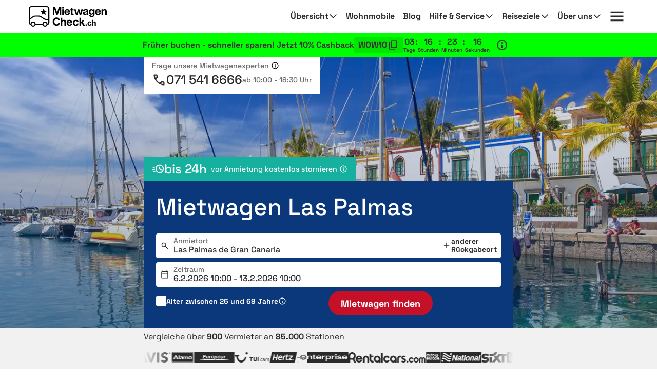

--- FILE ---
content_type: image/svg+xml
request_url: https://media.driveboo.com/assets/svgicon/suppliers-grey/c8586e90d1a36bf812c4a968ecb820fe-52.svg
body_size: 3465
content:
<svg width="114" height="24" viewBox="0 0 114 24" fill="#2a2a2a" xmlns="http://www.w3.org/2000/svg">
<path d="M26.7279 0C25.0254 1.14741 23.3237 2.29615 21.6198 3.44179C14.6695 8.11673 7.71874 12.7908 0.76798 17.4644C0.701239 17.5095 0.63052 17.5488 0.562012 17.5913C0.562012 11.7274 0.562012 5.8639 0.562012 0C9.28383 0 18.0061 0 26.7279 0Z" />
<path d="M79.2356 24C78.7945 23.9245 78.3459 23.8785 77.9141 23.7675C76.1695 23.3207 74.7578 22.3925 73.789 20.8451C73.7386 20.7647 73.6948 20.6802 73.636 20.5768C74.3985 20.0402 75.1543 19.5085 75.9039 18.9808C76.1554 19.2915 76.3803 19.6093 76.6451 19.8904C77.4376 20.7311 78.3967 21.2539 79.5702 21.299C81.6436 21.3781 83.0646 20.21 83.4359 18.1375C83.5428 17.5412 83.5897 16.9414 83.5243 16.3151C83.477 16.3394 83.4381 16.3518 83.4085 16.3757C81.5592 17.8665 79.5008 18.0928 77.3465 17.2407C75.0208 16.3204 73.6899 14.5255 73.2802 12.0822C72.9222 9.94957 73.3947 7.99508 74.8055 6.32082C76.5784 4.21783 79.5817 3.46467 82.0126 4.5228C82.5046 4.73672 82.9382 5.08501 83.3974 5.37363C83.4562 5.41076 83.5066 5.46071 83.6007 5.53717V4.35971C83.6891 4.35352 83.7532 4.34556 83.8169 4.34556C84.6124 4.34468 85.4076 4.34998 86.2027 4.34114C86.3764 4.33937 86.4273 4.38799 86.4273 4.56391C86.4224 8.77653 86.4273 12.9891 86.4211 17.2013C86.4193 18.507 86.1926 19.7658 85.5278 20.9127C84.6005 22.5132 83.2016 23.4537 81.4031 23.8162C81.0084 23.8957 80.6062 23.9395 80.2075 24H79.2352H79.2356ZM76.0453 10.7597C76.0524 11.7423 76.269 12.5874 76.76 13.352C78.0033 15.2884 80.4727 15.6353 82.1382 14.11C83.972 12.4309 83.9928 9.39575 82.1819 7.6932C80.715 6.31375 78.5828 6.37342 77.2038 7.8426C76.4161 8.68194 76.067 9.69852 76.0453 10.7597Z" />
<path d="M37.7765 0C38.1872 0.0755805 38.6035 0.127293 39.0066 0.231603C40.1673 0.531715 41.1626 1.09791 41.846 2.11802C42.4188 2.97328 42.5894 3.93196 42.5249 4.94191C42.4718 5.77683 42.2588 6.56534 41.7996 7.27606C41.5405 7.67695 41.217 8.01375 40.7936 8.28203C40.8568 8.31607 40.8974 8.34215 40.9408 8.36115C42.3786 8.99143 43.1352 10.1344 43.3823 11.6438C43.8332 14.3943 42.1938 16.6485 39.4835 17.3477C38.8347 17.5152 38.1483 17.5966 37.4769 17.6076C35.4517 17.6408 33.4256 17.6195 31.3999 17.6191C31.342 17.6191 31.2841 17.6129 31.1904 17.6081V0.000442423C33.3858 0.000442423 35.5807 0.000442423 37.7761 0.000442423L37.7765 0ZM34.1235 14.9747C35.3275 14.9747 36.5045 14.9822 37.6815 14.9689C37.9507 14.9658 38.2225 14.9093 38.4873 14.85C39.6311 14.5937 40.3772 13.7119 40.4683 12.5247C40.5523 11.425 39.9198 10.4142 38.8404 10.0354C38.3971 9.87983 37.9122 9.79232 37.4424 9.77464C36.4059 9.73574 35.3668 9.7605 34.329 9.76005C34.2645 9.76005 34.2004 9.76757 34.123 9.77243V14.9742L34.1235 14.9747ZM34.123 7.25219C34.2159 7.25219 34.2945 7.25219 34.3732 7.25219C35.0879 7.25219 35.8026 7.2628 36.5164 7.24822C36.9717 7.23893 37.43 7.21816 37.8809 7.15761C38.7807 7.03695 39.3319 6.5039 39.4875 5.61506C39.5379 5.32732 39.5529 5.02765 39.5396 4.7355C39.4985 3.84577 38.9509 3.10941 38.1041 2.8314C37.7867 2.72753 37.4437 2.66388 37.1105 2.65416C36.1907 2.62631 35.2691 2.64222 34.3489 2.62675C34.1478 2.62322 34.1049 2.68908 34.1062 2.87825C34.1138 4.25549 34.1102 5.63318 34.1107 7.01042C34.1107 7.08203 34.1182 7.15363 34.1235 7.25219H34.123Z" />
<path d="M71.5447 0C71.5442 5.70125 71.5433 11.4021 71.5429 17.1033C71.5429 17.2058 71.5429 17.3084 71.5429 17.4264C71.4744 17.4335 71.4183 17.4445 71.3621 17.4445C70.5595 17.4458 69.7564 17.4405 68.9537 17.4489C68.7853 17.4507 68.7367 17.3959 68.7415 17.2341C68.7517 16.9137 68.7446 16.5928 68.7446 16.2326C68.6616 16.2945 68.6196 16.3223 68.5815 16.3546C67.172 17.5475 65.5407 17.9365 63.751 17.6041C60.8082 17.0573 58.7269 14.8266 58.3764 11.8233C58.0772 9.25972 58.8533 7.07496 60.8905 5.42633C62.8224 3.863 65.6025 3.61284 67.671 4.77793C68.0087 4.96798 68.3181 5.20799 68.6722 5.44666V0H71.5451H71.5447ZM61.1901 10.8756C61.1941 11.9205 61.4818 12.8385 62.1046 13.6412C63.3705 15.2721 65.5296 15.5347 67.111 14.2547C69.104 12.6418 69.1986 9.41221 67.3033 7.68225C65.7409 6.2555 63.4704 6.42744 62.1479 8.07828C61.4867 8.90347 61.1998 9.86039 61.1901 10.8761V10.8756Z" />
<path d="M113.712 2.91727C113.68 2.99727 113.646 3.07683 113.616 3.15771C113.32 3.97098 112.453 4.48766 111.617 4.34932C110.677 4.19374 110.031 3.48434 110.007 2.58003C109.983 1.6903 110.623 0.885876 111.489 0.717477C112.406 0.539355 113.301 1.03704 113.615 1.89892C113.647 1.98776 113.68 2.0766 113.712 2.16544V2.91683L113.712 2.91727ZM110.291 2.52036C110.285 3.38843 110.983 4.1049 111.844 4.11418C112.715 4.1239 113.443 3.41141 113.449 2.54334C113.455 1.67571 112.758 0.966319 111.89 0.956595C111.005 0.946429 110.297 1.63947 110.291 2.52036Z" />
<path d="M90.9763 12.0631C91.2941 13.4094 92.0221 14.3897 93.307 14.8538C95.0095 15.4682 96.3567 14.8096 97.5165 13.5486C98.2427 14.0578 98.9764 14.5723 99.7384 15.1067C99.5753 15.2914 99.4299 15.4735 99.2663 15.6379C98.1494 16.7584 96.8137 17.4731 95.2402 17.6614C92.4066 18.0004 89.5633 16.5732 88.4574 13.5889C87.5023 11.0103 87.8139 8.54661 89.5567 6.36981C90.8075 4.80737 92.4893 4.05112 94.4986 4.05952C98.3059 4.07587 100.444 6.94484 100.765 9.69668C100.849 10.418 100.839 11.1345 100.728 11.8527C100.699 12.0401 100.619 12.0671 100.454 12.0666C97.9651 12.0622 95.4758 12.0635 92.9865 12.0635C92.4048 12.0635 91.8227 12.0635 91.2411 12.0635H90.9759L90.9763 12.0631ZM97.7896 9.65822C97.9076 8.30175 96.0659 6.66992 94.4323 6.67611C93.4541 6.68008 92.6232 7.03898 91.9664 7.7665C91.4824 8.30263 91.1465 8.91833 91.0064 9.65778H97.7896V9.65822Z" />
<path d="M26.7509 0.434129C26.7509 0.505289 26.7509 0.57645 26.7509 0.648052C26.7509 6.18665 26.7509 11.7248 26.7509 17.2634C26.7509 17.4767 26.6483 17.5835 26.4432 17.5838C22.7756 17.5838 19.1079 17.5838 15.4403 17.5838C15.3612 17.5838 15.2821 17.5838 15.1406 17.5838C19.0182 11.8322 22.8649 6.12698 26.7115 0.421753C26.7248 0.426173 26.738 0.43015 26.7513 0.43457L26.7509 0.434129Z" />
<path d="M44.7719 4.35474H47.6489C47.6533 4.45595 47.6612 4.54921 47.6612 4.64203C47.6621 6.7711 47.6643 8.89974 47.6603 11.0288C47.659 11.8027 47.7598 12.555 48.0776 13.2679C49.0601 15.4744 51.6467 15.4624 52.8383 14.3004C53.4792 13.6755 53.7903 12.8936 53.9105 12.0286C53.9631 11.6507 53.9791 11.2657 53.9804 10.8834C53.987 8.80603 53.9835 6.72867 53.9835 4.65131V4.35827H56.8631V4.5996C56.8631 6.74326 56.8657 8.88692 56.8622 11.0306C56.8595 12.4715 56.5718 13.8416 55.7674 15.0624C54.7238 16.6456 53.2436 17.5208 51.3567 17.6803C49.5158 17.8359 47.9065 17.2945 46.5965 15.9729C45.5799 14.9471 45.046 13.6781 44.8612 12.2606C44.7985 11.7806 44.779 11.2918 44.7768 10.8069C44.768 8.75167 44.7728 6.69641 44.7728 4.64115V4.35474H44.7719Z" />
<path d="M102.281 0.7052H105.139V4.3366H107.951V6.89131H105.155C105.15 6.9943 105.143 7.07297 105.143 7.15164C105.143 9.00757 105.14 10.8635 105.145 12.7194C105.146 12.9687 105.158 13.222 105.202 13.4668C105.392 14.5157 106.005 15.0385 107.072 15.0739C107.373 15.0841 107.674 15.0752 107.997 15.0752V17.6061C106.242 17.9331 104.21 17.5552 103.114 15.9238C102.532 15.058 102.284 14.0834 102.28 13.0606C102.264 8.9806 102.272 4.90014 102.271 0.820117C102.271 0.791387 102.276 0.762659 102.282 0.7052H102.281Z" />
<path d="M111.507 3.5586H111.165V1.47107C111.515 1.4914 111.866 1.48477 112.207 1.53958C112.488 1.58466 112.632 1.79284 112.646 2.04919C112.661 2.31174 112.545 2.48677 112.275 2.61318C112.249 2.62555 112.224 2.64058 112.173 2.66754C112.348 2.95572 112.521 3.23992 112.696 3.52721C112.367 3.62755 112.304 3.60368 112.147 3.3239C112.064 3.17627 111.97 3.03395 111.904 2.87925C111.828 2.70467 111.713 2.65251 111.507 2.71395V3.5586H111.507ZM111.513 2.41605C111.725 2.39262 111.92 2.39969 112.092 2.33958C112.178 2.30953 112.268 2.15483 112.266 2.05848C112.264 1.97538 112.148 1.84676 112.059 1.82334C111.889 1.77825 111.704 1.79284 111.513 1.78223V2.41605Z" />
</svg>


--- FILE ---
content_type: image/svg+xml
request_url: https://media.driveboo.com/assets/svgicon/suppliers-grey/6886d6730dba7989c1a38094baed32bd-54.svg
body_size: 2886
content:
<svg width="212" height="28" viewBox="0 0 212 28" fill="#2a2a2a" xmlns="http://www.w3.org/2000/svg">
<g clip-path="url(#clip0_1271_4373)">
<path d="M186.082 14.0176C182.224 14.0176 179.102 17.1508 179.102 21.0088C179.102 24.8668 182.224 28 186.082 28C189.939 28 193.061 24.8668 193.061 21.0088C193.061 17.1508 189.933 14.0176 186.082 14.0176ZM186.082 24.5863C184.109 24.5863 182.51 22.9846 182.51 21.0088C182.51 19.033 184.109 17.4314 186.082 17.4314C188.054 17.4314 189.653 19.033 189.653 21.0088C189.653 22.9846 188.054 24.5863 186.082 24.5863ZM162.195 28C163.479 28 164.524 26.9537 164.524 25.6677C164.524 24.3817 163.479 23.3353 162.195 23.3353C160.912 23.3353 159.867 24.3817 159.867 25.6677C159.867 26.9537 160.912 28 162.195 28ZM211.304 18.4017C210.942 15.9232 208.8 14.0176 206.209 14.0176C204.89 14.0176 203.688 14.5086 202.778 15.3211C201.867 14.5086 200.665 14.0176 199.346 14.0176H199.341C199.165 14.0176 198.996 14.0293 198.827 14.041C198.786 14.0468 198.751 14.0527 198.716 14.0585C198.588 14.076 198.453 14.0936 198.325 14.117C198.29 14.1228 198.255 14.1345 198.22 14.1403C198.086 14.1696 197.957 14.2046 197.829 14.2397C197.806 14.2456 197.782 14.2572 197.753 14.2631C197.619 14.3099 197.479 14.3566 197.351 14.4092C197.339 14.4151 197.321 14.4209 197.31 14.4268C197.17 14.4852 197.03 14.5554 196.895 14.6255C196.889 14.6255 196.884 14.6314 196.884 14.6314C196.534 14.8243 196.207 15.0464 195.909 15.3094L195.897 15.3387C194.94 16.2038 194.31 17.4138 194.217 18.7641L194.199 18.7992V28H197.631V18.8109C197.631 17.9107 198.36 17.1858 199.265 17.1858H199.434C200.338 17.1858 201.068 17.9165 201.068 18.8109V28H204.505V18.8109C204.505 17.9107 205.235 17.1858 206.139 17.1858H206.303C207.207 17.1858 207.937 17.9165 207.937 18.8109V28H211.368V18.8109C211.357 18.6706 211.339 18.5303 211.304 18.4017ZM175.431 23.0255C175.338 23.16 175.233 23.2886 175.122 23.4055C174.492 24.066 173.605 24.481 172.624 24.481C170.722 24.481 169.169 22.9261 169.169 21.0205C169.169 19.1149 170.722 17.56 172.624 17.56C173.686 17.56 174.643 18.0451 175.274 18.8051C175.396 18.9512 175.501 19.1032 175.595 19.2668L178.53 17.3261C178.297 16.9579 178.034 16.6071 177.736 16.2856C176.464 14.9061 174.637 14.041 172.612 14.041C168.767 14.041 165.644 17.1683 165.644 21.0205C165.644 24.8727 168.767 28 172.612 28C174.567 28 176.336 27.1934 177.596 25.8957C177.87 25.6151 178.121 25.3111 178.343 24.9838L175.431 23.0255Z" />
<path d="M67.7132 23.0079C67.2697 23.2067 66.7912 23.3236 66.2718 23.3236C64.3226 23.3236 62.7586 21.7336 62.7586 19.7754V14.076H68.5944V9.41127H62.7586V4.77578H58.1016V19.7812C58.1016 24.3056 61.749 27.9883 66.2718 27.9883C67.7541 27.9883 69.1197 27.5908 70.3219 26.8952L67.7132 23.0079ZM79.1923 9.39958C74.0685 9.39958 69.9133 13.5616 69.9133 18.6939C69.9133 23.8263 74.0685 27.9883 79.1923 27.9883C80.873 27.9883 82.4487 27.5382 83.8085 26.7549V27.9942H88.4655V18.9278C88.4655 18.8518 88.4713 18.7699 88.4713 18.6939C88.4655 13.5557 84.3162 9.39958 79.1923 9.39958ZM79.1923 23.3411C76.6304 23.3411 74.547 21.2601 74.547 18.6881C74.547 16.1219 76.6246 14.0351 79.1923 14.0351C81.7543 14.0351 83.8376 16.1161 83.8376 18.6881C83.8318 21.2601 81.7543 23.3411 79.1923 23.3411ZM123.247 9.40543C118.123 9.40543 113.968 13.5674 113.968 18.6998C113.968 23.8321 118.123 27.9942 123.247 27.9942C124.928 27.9942 126.503 27.544 127.863 26.7607V28H132.52V18.9336C132.52 18.8576 132.526 18.7758 132.526 18.6998C132.52 13.5674 128.371 9.40543 123.247 9.40543ZM123.247 23.3528C120.685 23.3528 118.602 21.2718 118.602 18.6998C118.602 16.1336 120.679 14.0468 123.247 14.0468C125.815 14.0468 127.892 16.1278 127.892 18.6998C127.887 21.2718 125.809 23.3528 123.247 23.3528ZM89.9244 27.9883H94.5756V2.42589H89.9244V27.7954V27.9883ZM56.6777 27.9883H52.0207V17.5891C52.0207 15.6367 50.4333 14.0409 48.4783 14.0409C46.5291 14.0409 44.936 15.6309 44.936 17.5891V27.9883H40.279V17.5891C40.279 13.0647 43.9555 9.38205 48.4725 9.38205C52.9894 9.38205 56.6777 13.0647 56.6777 17.5891V27.9883ZM108.85 21.6518C108.004 22.663 106.737 23.3119 105.319 23.3119C102.781 23.3119 100.715 21.2426 100.715 18.6998C100.715 16.157 102.781 14.0877 105.319 14.0877C106.737 14.0877 108.01 14.7307 108.85 15.7478C109.008 15.9407 109.154 16.1453 109.282 16.3616L113.198 13.7779C112.888 13.281 112.538 12.8192 112.141 12.3925C110.443 10.5511 108.016 9.39958 105.319 9.39958C100.19 9.39958 96.0345 13.5616 96.0345 18.6998C96.0345 23.838 100.19 28 105.319 28C108.016 28 110.443 26.8484 112.141 25.0071C112.532 24.5804 112.888 24.1186 113.198 23.6217L109.282 21.038C109.154 21.2601 109.013 21.4647 108.85 21.6518ZM21.5926 27.9825L19.0949 23.4463L16.3112 18.3958C18.8439 16.5428 20.4955 13.5499 20.4955 10.177C20.4955 4.56534 15.926 0 10.312 0C4.69788 0 0.128418 4.56534 0.128418 10.177V27.9825H4.78542V20.3541H10.3178C10.8897 20.3541 11.4499 20.3015 11.9985 20.2138L16.282 27.9825H21.5926ZM4.78542 15.6952V10.177C4.78542 7.13737 7.26565 4.66472 10.3178 4.66472C13.3641 4.66472 15.8502 7.13737 15.8502 10.177C15.8502 13.2167 13.3699 15.6952 10.3178 15.6952H4.78542ZM152.665 16.8468V16.8409C152.665 16.8409 151.259 16.6305 150.652 16.2622C150.57 16.2038 150.495 16.1395 150.425 16.0693C150.407 16.0459 150.395 16.0342 150.384 16.0225C150.08 15.701 149.905 15.2977 149.94 14.8651L149.969 14.6839C149.964 14.719 149.958 14.7482 149.952 14.7775C149.958 14.7307 149.969 14.6839 149.975 14.643L149.969 14.6898C149.999 14.5612 150.057 14.3858 150.168 14.1987C150.395 13.8422 150.786 13.5674 151.247 13.433C151.492 13.3687 151.784 13.3278 152.129 13.3395C153.36 13.3687 154.591 13.7954 155.402 14.1403L157.381 10.6154C156.103 10.0601 153.237 9.00793 150.833 9.48726V9.49311C147.845 9.86138 145.668 11.9132 145.476 14.5436C145.324 16.648 146.48 18.5653 148.435 19.6585L148.44 19.6643C148.522 19.7169 148.685 19.7929 148.884 19.8923C148.925 19.9098 148.971 19.9332 149.012 19.9507C149.578 20.2021 150.401 20.5119 151.031 20.5704C151.843 20.6463 152.28 20.7457 152.374 20.7691C153.232 21.0321 153.821 21.7278 153.763 22.4994L153.733 22.6806C153.739 22.6455 153.745 22.6163 153.751 22.5871C153.745 22.6338 153.733 22.6806 153.728 22.7215L153.733 22.6747C153.704 22.8033 153.646 22.9787 153.535 23.1658C153.307 23.5223 152.916 23.7971 152.455 23.9315C152.21 23.9958 151.924 24.0367 151.574 24.0251C149.467 23.9724 147.361 22.7683 147.361 22.7683L145.079 26.1002L145.645 26.4276C145.645 26.4276 149.66 28.5086 152.87 27.8656V27.8597C155.858 27.4914 158.034 25.4397 158.227 22.8092C158.443 19.904 156.126 17.3378 152.665 16.8468ZM145.382 10.0777C144.396 9.65094 143.305 9.41127 142.161 9.41127C137.644 9.41127 133.973 13.0939 133.973 17.6184V27.9883H138.63V17.6184C138.63 15.666 140.212 14.0701 142.161 14.0701C142.64 14.0701 143.095 14.1695 143.509 14.339" />
<path d="M32.9199 22.137C32.8674 22.1897 32.8149 22.2423 32.7565 22.289H32.7507C31.8695 23.0314 30.7315 23.4815 29.4885 23.4815C27.3934 23.4815 25.5901 22.2013 24.8256 20.3834H38.6099C38.7091 19.8398 38.7674 19.2786 38.7674 18.6999C38.7674 13.5675 34.6123 9.40552 29.4885 9.40552C24.3646 9.40552 20.2095 13.5675 20.2095 18.6999C20.2095 23.8322 24.3646 27.9942 29.4885 27.9942C33.3518 27.9942 36.6607 25.6268 38.0613 22.2656C38.0788 22.2247 38.0963 22.178 38.108 22.137H32.9199ZM29.4943 13.702C31.5485 13.702 33.2993 14.988 34.0054 16.8001H24.9832C25.6835 14.988 27.4401 13.702 29.4943 13.702Z" />
</g>
<defs>
<clipPath id="clip0_1271_4373">
<rect width="211.228" height="28"  transform="translate(0.128418)"/>
</clipPath>
</defs>
</svg>
